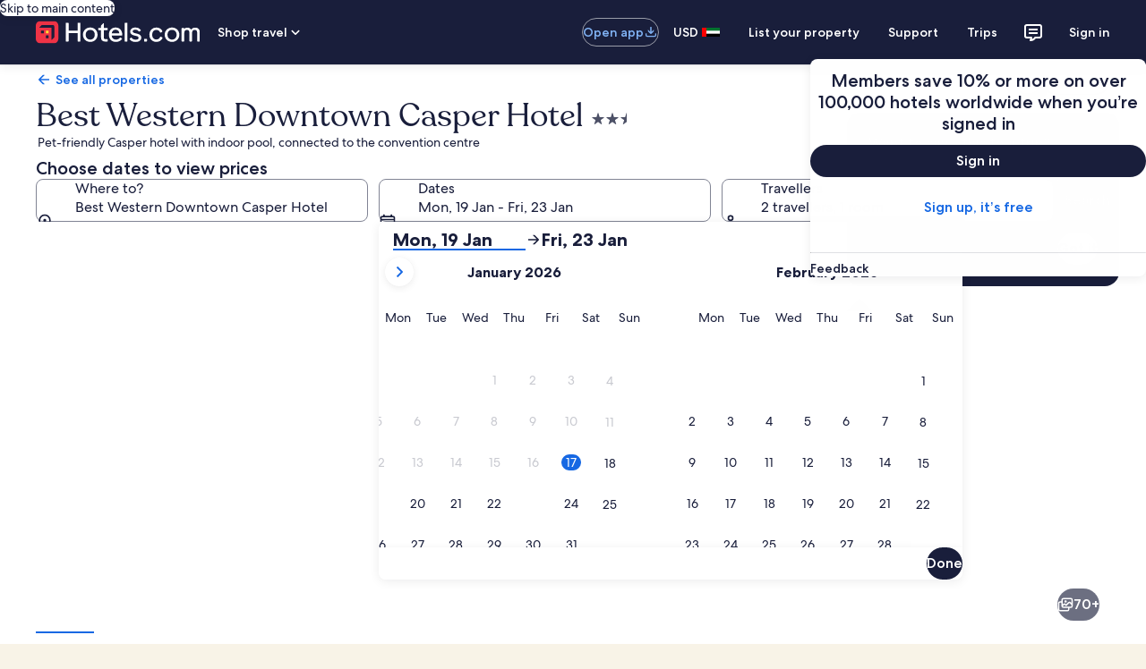

--- FILE ---
content_type: image/svg+xml
request_url: https://a.travel-assets.com/egds/marks/flags/nz.svg
body_size: 557
content:
<svg fill="none" xmlns="http://www.w3.org/2000/svg" viewBox="0 0 20 14"><path fill-rule="evenodd" clip-rule="evenodd" d="M0 14h20V0H0v14z" fill="#00247D"/><path d="M15.332 2.834l-.047-.139-.047.139-.127.37h-.571l.132.091.33.229-.126.368-.049.144.125-.087.333-.23.333.23.125.087-.05-.144-.125-.368.33-.229.132-.09h-.571l-.127-.371zM12.552 5.634l-.047-.139-.047.139-.127.37h-.571l.132.091.33.229-.126.368-.049.144.125-.087.333-.23.333.23.125.087-.05-.144-.125-.368.33-.229.132-.09h-.571l-.127-.371zM15.337 9.964l-.047-.139-.047.139-.15.44h-.648l.132.09.392.271-.15.438-.049.144.125-.087.395-.273.395.273.124.087-.048-.144-.15-.438.392-.27.132-.092h-.648l-.15-.44zM17.733 5.014l-.048-.142-.047.142-.105.312h-.495l.128.09.273.192-.104.31-.049.145.125-.088.274-.193.274.193.125.088-.049-.144-.104-.31.273-.193.128-.09h-.495l-.104-.312z" fill="#CC142B" stroke="#fff" stroke-width=".1"/><mask id="a" maskUnits="userSpaceOnUse" x="0" y="0" width="11" height="8"><path fill-rule="evenodd" clip-rule="evenodd" d="M.076 1a1 1 0 011-1h9.81v7.77H.076V1z" fill="#fff"/></mask><g mask="url(#a)"><path fill-rule="evenodd" clip-rule="evenodd" d="M-.06 5.18h4.19v2.703h2.618V5.18h4.189V2.928h-4.19V.225H4.13v2.703H-.06V5.18z" fill="#fff"/><path d="M.104.031L11.45 7.685l-.504.747L-.4.778.104.031z" fill="#fff"/><path d="M-.397 7.333l11.119-7.5.503.747L.107 8.08l-.504-.747z" fill="#fff"/><path d="M7.004 2.815L11.282 0M7.002 5.236l4.004 2.755M3.401 2.808L-.52.164M3.497 5.236l-4.434 3.11" stroke="#CC142B" stroke-width=".3" stroke-linecap="round"/><path fill-rule="evenodd" clip-rule="evenodd" d="M.076 4.826h4.633v3.09h1.545v-3.09h4.633V3.282H6.254V.193H4.709v3.089H.076v1.544z" fill="#CC142B"/></g><path d="M1 .25h18v-.5H1v.5zM19.75 1v12h.5V1h-.5zM19 13.75H1v.5h18v-.5zM.25 13V1h-.5v12h.5zm.75.75A.75.75 0 01.25 13h-.5c0 .69.56 1.25 1.25 1.25v-.5zM19.75 13a.75.75 0 01-.75.75v.5c.69 0 1.25-.56 1.25-1.25h-.5zM19 .25a.75.75 0 01.75.75h.5c0-.69-.56-1.25-1.25-1.25v.5zM1-.25C.31-.25-.25.31-.25 1h.5A.75.75 0 011 .25v-.5z" fill="#94949E"/></svg>